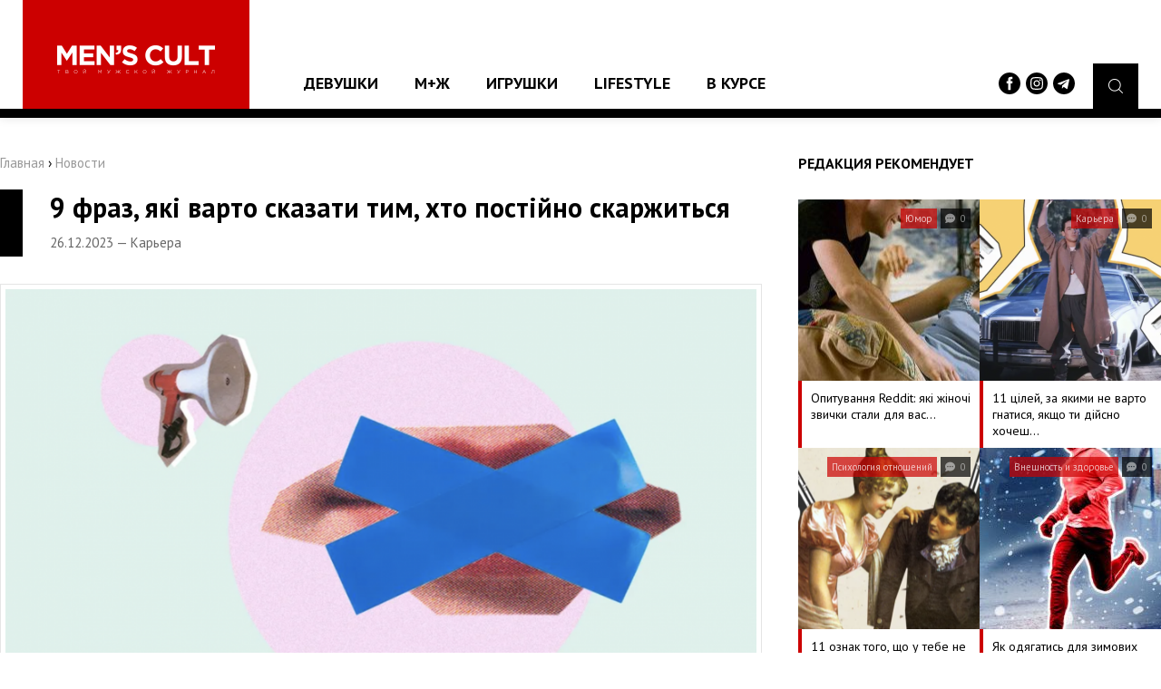

--- FILE ---
content_type: text/html;charset=UTF-8
request_url: https://menscult.ua/news/karera/9_fraz_jaki_varto_skazati_tim_hto_postijno_skarzhitsja.html
body_size: 10271
content:
<!DOCTYPE html><html
lang="ru"><head><script async src="https://www.googletagmanager.com/gtag/js?id=UA-96186542-1"></script><script>window.dataLayer = window.dataLayer || [];
  function gtag(){dataLayer.push(arguments);}
  gtag('js', new Date());

  gtag('config', 'UA-96186542-1');</script><meta
http-equiv="Content-Type" content="text/html; charset=utf-8"><meta
name="viewport" content="width=device-width"><meta
property="og:image" content="https://menscult.ua/uploadfiles/news/658a805ab3306.png"><title>9 фраз, які варто сказати тим, хто постійно скаржиться | MEN`S CULT - Мужской Журнал №1</title><meta
name="description" content="Не завжди хочеться чути скарги від своїх знайомих чи дівчини. Але ще гірше, коли оточуючі починають сприймати тебе як «жилетку», в яку можна виговоритися."><meta
name="keywords" content="карьера, советы, размышления, опыт, жизнь,"><link
rel="shortcut icon" type="image/x-icon" href="/favicon.ico"><meta
property="og:type" content="article"><meta
property="og:title" content="9 фраз, які варто сказати тим, хто постійно скаржиться"><meta
property="og:description" content=""><meta
property="og:image" content="https://menscult.ua/uploadfiles/news/658a805ab3306.png"><meta
property="og:url" content="https://menscult.ua/news/karera/9_fraz_jaki_varto_skazati_tim_hto_postijno_skarzhitsja.html"><meta
property="og:site_name" content="MEN`S CULT - Мужской Журнал №1"><link
rel="stylesheet" type="text/css" href="/templates/css/default.css"><script type="text/javascript" src="/templates/js/jquery-3.1.1.min.js"></script><body><header
class="pageHeader"><div
class="headerLogotype"><a
href="/" class="headerLogo" title="мужской журнал"></a></div> <nav
class="headerMenu"><ul
class="reset"><li><a
href="/news/devushki/">Девушки</a><ul
class="reset"><li><a
href="/news/mc_like/">MC Like</a></li><li><a
href="/news/zvezdy/">Звезды</a></li></ul></li><li><a
href="/news/mzh/">М+Ж</a><ul
class="reset"><li><a
href="/news/jumor/">Юмор</a></li><li><a
href="/news/psihologija_otnoshenij/">Психология отношений</a></li><li><a
href="/news/seks/">Секс</a></li></ul></li><li><a
href="/news/igrushki/">Игрушки</a><ul
class="reset"><li><a
href="/news/gadzhety/">Гаджеты</a></li><li><a
href="/news/avtomobili/">Автомобили</a></li></ul></li><li><a
href="/news/lifestyle/">Lifestyle</a><ul
class="reset"><li><a
href="/news/vneshnost_i_zdorove/">Внешность и здоровье</a></li><li><a
href="/news/karera/">Карьера</a></li><li><a
href="/news/vokrug_sveta/">Вокруг света</a></li></ul></li><li><a
href="/news/v_kurse/">В курсе</a></li></ul> </nav><div
class="headerBurger"> <span
class="burgerElement"></span> <span
class="burgerElement"></span> <span
class="burgerElement"></span></div><div
class="headerSearch"> <a
href="#" class="searchButton"><i
class="flaticon-magnifying-glass"></i></a><div
class="headerSocials"> <a
href="https://www.facebook.com/mc.media.ua" target="_blank"><img
src="/templates/img/facebook-logo-button.svg" width="24" alt=""></a> <a
href="https://www.instagram.com/menscultmag/" target="_blank"><img
src="/templates/img/instagram.svg" width="24" alt=""></a> <a
href="https://t.me/menscultmag" target="_blank"><img
src="/templates/img/telegram.svg" width="24" alt=""></a></div></div><div
class="headerSearch--area"><form
action="/search/" method="get"> <input
type="text" name="query" placeholder="Поиск по сайту ..."></form></div> </header> <article
class="pageContainer"><div
class="pageContent"><div
class="pagePosition"><div
class="pageRight"><div
class="recommendNews"><div
class="recommendNews--name">Редакция рекомендует</div> <a
href="/news/jumor/opituvannja_reddit_jaki_zhinochi_zvichki_stali_dlja_vas_vidkrittjam_koli_vi_zihalisja_z_divchinoju.html" class="recommendNews--block"> <span
class="recommendNews--image" style="background: url('/uploadfiles/news/696ce30116f2e.jpg') center center no-repeat;"> <span
class="recommendNews--info"> <span
class="recommendNews--category">Юмор</span> <span
class="recommendNews--date"><i
class="flaticon-chat"></i> 0</span> </span> </span> <span
class="recommendNews--title">Опитування Reddit: які жіночі звички стали для вас&hellip;</span> </a> <a
href="/news/karera/11_cilej_za_jakimi_ne_varto_gnatisja_jakscho_ti_dijsno_hochesh_buti_schaslivim.html" class="recommendNews--block"> <span
class="recommendNews--image" style="background: url('/uploadfiles/news/69690e9c7c0ad.png') center center no-repeat;"> <span
class="recommendNews--info"> <span
class="recommendNews--category">Карьера</span> <span
class="recommendNews--date"><i
class="flaticon-chat"></i> 0</span> </span> </span> <span
class="recommendNews--title">11 цілей, за якими не варто гнатися, якщо ти дійсно хочеш&hellip;</span> </a> <a
href="/news/psihologija_otnoshenij/11_oznak_togo_scho_u_tebe_ne_vdaetsja_buduvati_dovgostrokovi_vidnosini_cherez_strah_blizkosti_.html" class="recommendNews--block"> <span
class="recommendNews--image" style="background: url('/uploadfiles/news/6967d7bc4a9a2.png') center center no-repeat;"> <span
class="recommendNews--info"> <span
class="recommendNews--category">Психология отношений</span> <span
class="recommendNews--date"><i
class="flaticon-chat"></i> 0</span> </span> </span> <span
class="recommendNews--title">11 ознак того, що у тебе не вдається будувати довгострокові&hellip;</span> </a> <a
href="/news/vneshnost_i_zdorove/jak_odjagatis_dlja_zimovih_trenuvan.html" class="recommendNews--block"> <span
class="recommendNews--image" style="background: url('/uploadfiles/news/69664f1aa1f6d.jpg') center center no-repeat;"> <span
class="recommendNews--info"> <span
class="recommendNews--category">Внешность и здоровье</span> <span
class="recommendNews--date"><i
class="flaticon-chat"></i> 0</span> </span> </span> <span
class="recommendNews--title">Як одягатись для зимових тренувань</span> </a></div><div
class="topNews"><div
class="topNews--name">ТОП-10 популярных новостей</div> <a
href="/news/jumor/opituvannja_reddit_jaki_zhinochi_zvichki_stali_dlja_vas_vidkrittjam_koli_vi_zihalisja_z_divchinoju.html" class="topNews--block"> <span
class="topNews--title">Опитування Reddit: які жіночі звички стали для вас відкриттям, коли ви&hellip;</span> <span
class="topNews--info">19.01.2026 &mdash; Юмор &mdash; <i
class="flaticon-chat"></i> 0</span> </a> <a
href="/news/karera/11_cilej_za_jakimi_ne_varto_gnatisja_jakscho_ti_dijsno_hochesh_buti_schaslivim.html" class="topNews--block"> <span
class="topNews--title">11 цілей, за якими не варто гнатися, якщо ти дійсно хочеш бути щасливим</span> <span
class="topNews--info">16.01.2026 &mdash; Карьера &mdash; <i
class="flaticon-chat"></i> 0</span> </a> <a
href="/news/psihologija_otnoshenij/11_oznak_togo_scho_u_tebe_ne_vdaetsja_buduvati_dovgostrokovi_vidnosini_cherez_strah_blizkosti_.html" class="topNews--block"> <span
class="topNews--title">11 ознак того, що у тебе не вдається будувати довгострокові відносини через&hellip;</span> <span
class="topNews--info">15.01.2026 &mdash; Психология отношений &mdash; <i
class="flaticon-chat"></i> 0</span> </a> <a
href="/news/karera/7_zastarilih_zhittevih_cilej_jaki_ne_prinosjat_schastja_v_suchasnomu_sviti_.html" class="topNews--block"> <span
class="topNews--title">7 застарілих життєвих цілей, які не приносять щастя в сучасному світі</span> <span
class="topNews--info">09.01.2026 &mdash; Карьера &mdash; <i
class="flaticon-chat"></i> 0</span> </a> <a
href="/news/karera/12_situacij_v_jakih_drug_mozhe_pokazati_svoe_spravzhne_oblichchja.html" class="topNews--block"> <span
class="topNews--title">12 ситуацій, в яких друг може показати своє справжнє обличчя</span> <span
class="topNews--info">08.01.2026 &mdash; Карьера &mdash; <i
class="flaticon-chat"></i> 0</span> </a> <a
href="/news/vneshnost_i_zdorove/7_oznak_scho_v_tvoemu_racioni_nedostatno_klitkovini_.html" class="topNews--block"> <span
class="topNews--title">7 ознак, що в твоєму раціоні недостатньо клітковини</span> <span
class="topNews--info">07.01.2026 &mdash; Внешность и здоровье &mdash; <i
class="flaticon-chat"></i> 0</span> </a> <a
href="/news/psihologija_otnoshenij/15_modelej_povedinki_jakih_ti_dotrimueshsja_tomu_scho_nezadovolenij_svoimi_vidnosinami.html" class="topNews--block"> <span
class="topNews--title">15 моделей поведінки, яких ти дотримуєшся тому, що незадоволений своїми&hellip;</span> <span
class="topNews--info">06.01.2026 &mdash; Психология отношений &mdash; <i
class="flaticon-chat"></i> 0</span> </a> <a
href="/news/jumor/scho_napisati_divchini_vranci_20_idealnih_ta_miscjami_smishnih_povidomlen.html" class="topNews--block"> <span
class="topNews--title">Що написати дівчині вранці: 20 ідеальних та місцями смішних повідомлень</span> <span
class="topNews--info">05.01.2026 &mdash; Юмор &mdash; <i
class="flaticon-chat"></i> 0</span> </a> <a
href="/news/psihologija_otnoshenij/chomu_zhinki_perevirjajut_cholovikiv_i_jak_projti_ci_perevirki_z_gidnistju.html" class="topNews--block"> <span
class="topNews--title">Чому жінки перевіряють чоловіків і як пройти ці перевірки з гідністю</span> <span
class="topNews--info">17.12.2025 &mdash; Психология отношений &mdash; <i
class="flaticon-chat"></i> 0</span> </a> <a
href="/news/psihologija_otnoshenij/10_rechej_jaki_ti_mozhesh_diznatisja_pro_svoju_divchinu_ta_vashi_stosunki_pid_chas_konfliktiv.html" class="topNews--block"> <span
class="topNews--title">10 речей, які ти можеш дізнатися про свою дівчину та ваші стосунки під час&hellip;</span> <span
class="topNews--info">16.12.2025 &mdash; Психология отношений &mdash; <i
class="flaticon-chat"></i> 0</span> </a></div><div
class="quotesContainer"><h3>Цитаты великих</h3><div
class="quotesElement"> <span>— Я нажрался как свинья...
— Пумба, ты и есть свинья.
— А, верно.</span> <small>Тимон и Пумба</small></div></div><script type="text/javascript" src="/includes/services/votes/js/votes.js"></script><div
class="voteBlock"><h3>Опрос посетителей</h3><div
id="voteBlock"><div
class="voteContent"><form
id="votes-form" name="votes-form" method="POST" class="form" onsubmit="votes.send(this); return false;"><div
class="voteTitle">Сколько тебе лет?</div><div
class="voteAnswers"> <label> <input
class="vote-check" type="radio" name="answer" value="35" id="vote-35"><div
class="answersBox"></div><div
class="answersTitle">до 16 лет</div> </label> <label> <input
class="vote-check" type="radio" name="answer" value="36" id="vote-36"><div
class="answersBox"></div><div
class="answersTitle">16-20 лет</div> </label> <label> <input
class="vote-check" type="radio" name="answer" value="37" id="vote-37"><div
class="answersBox"></div><div
class="answersTitle">21-25 лет</div> </label> <label> <input
class="vote-check" type="radio" name="answer" value="38" id="vote-38"><div
class="answersBox"></div><div
class="answersTitle">26-30 лет</div> </label> <label> <input
class="vote-check" type="radio" name="answer" value="39" id="vote-39"><div
class="answersBox"></div><div
class="answersTitle">31-40 лет</div> </label> <label> <input
class="vote-check" type="radio" name="answer" value="40" id="vote-40"><div
class="answersBox"></div><div
class="answersTitle">40-50 лет</div> </label> <label> <input
class="vote-check" type="radio" name="answer" value="41" id="vote-41"><div
class="answersBox"></div><div
class="answersTitle">старше 50</div> </label></div><div
class="voteSubmit"><button
type="submit" class="button buttonRed">Проголосовать</button></div></form></div></div></div><script type="text/javascript">var votes = new votesClass();</script></div><div
class="pageLeft"><div
class="pageLeft--bread"><a
href="/">Главная</a> › <span
itemscope itemtype="http://schema.org/BreadcrumbList"><a
itemprop="itemListElement" itemscope itemtype="http://schema.org/ListItem" href="/news"><span
itemprop="position" content="1">Новости</span><e
itemprop="name" content="Новости"></e></a></span></div><div
class="postContainer"><div
class="postContainer--title"><h2>9 фраз, які варто сказати тим, хто постійно скаржиться</h2> <span>26.12.2023 &mdash; Карьера</span></div><div
class="postContainer--present"><div
class="postContainer--poster"><img
src="/uploadfiles/news/658a805ab3306.png" alt="9 фраз, які варто сказати тим, хто постійно скаржиться" /></div><div
class="postContainer--share"> <span>Поделитесь новостью <b>"9 фраз, які варто сказати тим, хто постійно скаржиться"</b> с друзьями</span> <a
class="soc-1" onclick="Share.facebook('http://menscult.ua/news/karera/9_fraz_jaki_varto_skazati_tim_hto_postijno_skarzhitsja.html','9 фраз, які варто сказати тим, хто постійно скаржиться','http://menscult.ua/uploadfiles/news/658a805ab3306.png','')">Facebook</a> <a
class="soc-2" onclick="Share.twitter('http://menscult.ua/news/karera/9_fraz_jaki_varto_skazati_tim_hto_postijno_skarzhitsja.html','9 фраз, які варто сказати тим, хто постійно скаржиться','http://menscult.ua/uploadfiles/news/658a805ab3306.png','')">Twitter</a></div><div
class="postContainer--text"><h2>Не завжди хочеться чути скарги від своїх знайомих чи дівчини. Але ще гірше, коли оточуючі починають сприймати тебе як &laquo;жилетку&raquo;, в яку можна виговоритися.</h2><p><span
style="color: #ff0000;">Обережно: 18+!&nbsp;</span></p><p><span
style="color: #ff0000;">У <a
style="color: #ff0000;" href="https://t.me/menscultmag" target="_blank" rel="noopener noreferrer">Telegram-каналі</a> MEN&rsquo;S CULT ділиться перевіреною інформацією про секс, стосунки та красиві картинки.&nbsp;</span></p><p><span
style="color: #ff0000;">Приєднуйтесь!</span></p><p>Щоб полегшити собі життя і дати зрозуміти співрозмовникам, що їхнє скиглення в спілкуванні з тобою неприйнятне і неприємне, скористайтеся кількома фразами.</p><p>&nbsp;</p><h2><span
style="background-color: #ff0000;">Я більше не хочу про це говорити </span></h2><p>Заява про те, що деякі теми ти не хочеш обговорювати, &mdash; добрий спосіб продемонструвати хронічному скаржнику свої особисті межі та повідомити, що вважаєш неприйнятним.</p><p><strong>А ще ця фраза стане в нагоді, якщо людина з кожним днем розповідає тобі одні й ті ж неприємні речі, змушуючи занурюватися в вир свого негативу.</strong></p><p>Так, така фраза може виглядати грубувато, застосовувати її потрібно з нагоди, але, зрештою, варто це зробити, щоб звільнитися від потоку монотонного нити.</p><p>&nbsp;</p><h2><span
style="background-color: #ff0000;">Тут у тебе погано, зате тут добре </span></h2><p>Щоб позбутися потоку скарг, потрібно допомогти людині поглянути на ситуацію або її життя під іншим кутом. Наприклад, твій друг страждає від розлучення з дівчиною і постійно порушує цю тему.</p><p><strong>Скажи йому: &laquo;Так, твоє розставання &mdash; це сумна ситуація, натомість у тебе все добре з кар'єрою, є люди, які готові тебе підтримати, а також з'явилося більше часу, щоб здійснити свої мрії&raquo;.</strong></p><p>Використовуючи цю фразу, ти допоможеш другові розглянути щось хороше в неприємній ситуації, що сталася з ним. Можливо, це спонукає його менше скаржитися та сприймати те, що відбувається, менш негативно.</p><p>&nbsp;</p><h2><span
style="background-color: #ff0000;">Як ти справляєшся з цим?</span></h2><p>Ця фраза допомагає співрозмовнику відчути себе почутим, а заразом сприяє тому, щоб розмова перетік у більш продуктивне русло. Ти перекладаєш тему з його болю на те, як він намагається впоратися з нею.</p><p><strong>Можливо, він захоче попросити в тебе поради чи допомоги, щоб легше пережити неприємності, або просто на дозвіллі замислиться про те, як вирішити свою проблему, що позначиться на його розмовах. </strong></p><p>&nbsp;</p><h2><span
style="background-color: #ff0000;">Я впевнений, що ти вважаєш за краще говорити про щось позитивніше</span></h2><p>Що ще нового? Цю фразу варто використати, коли всі твої моральні ресурси вже вичерпані, а співрозмовник не припиняє говорити, наскільки все погано.</p><p><strong>Такою відповіддю ти змусиш його перейти до менш похмурої теми, а також даси зрозуміти, що його скарги втомлюють тебе.&nbsp;</strong></p><p>&nbsp;</p><h2><span
style="background-color: #ff0000;">Це, мабуть, дуже важко </span></h2><p><strong>Не завжди вдасться припинити потік скарг однією фразою, але можна цьому посприяти, виявивши до співрозмовника емпатію. Скажи: &laquo;Це, мабуть, дуже важко переживати таке&raquo; або &laquo;Я тобі співчуваю&raquo;. </strong></p><p>Як правило, подібні вислови змушують людину відчути, що її розуміють та чують. Навряд чи він проговорить довше за п'ять-десять хвилин після цього.</p><p>А от таких фраз, як &laquo;Це не спрацює, тому що&raquo;, у нього тільки розгориться бажання переконати тебе в тому, що негатив виправданий.</p><p>&nbsp;</p><h2><span
style="background-color: #ff0000;">Мені некомфортно </span></h2><p><strong>Якщо людина скаржиться на інших, варто дати їй зрозуміти, що тобі не хочеться слухати про це. Чесно зауваж, що тобі некомфортно говорити про ваших знайомих чи людей, яких ти зовсім не знаєш. </strong></p><p>Також можеш відповісти: &laquo;Мені незручно обговорювати цю людину за її спиною. Я не люблю плітки&raquo;.</p><p>&nbsp;</p><h2><span
style="background-color: #ff0000;">Я готовий тебе вислухати, але маю лише п'ять хвилин </span></h2><p><strong>Встанови тимчасове обмеження для скарг. Дай людині виговоритися, наголосивши, що готовий вислухати її протягом обмеженого часу. </strong></p><p>Такий підхід до діалогу дасть зрозуміти скаржнику, що ти не проти його підтримати, але не готовий витрачати на це кілька годин.</p><p>А ще, почувши про тимчасові обмеження, твій співрозмовник може відмовитись від самої ідеї завантажувати тебе своїми проблемами.</p><p>&nbsp;</p><h2><span
style="background-color: #ff0000;">Що ти зробив/сказав далі? </span></h2><p><strong>Не завжди є можливість швидко &laquo;злити&raquo; скаржника. Але є спосіб прискорити завершення діалогу з ним. Уточни у нього, висловлюючи зацікавленість фразою &laquo;Ого, і що ти зробив/сказав далі?&raquo;. </strong></p><p>Така тактика просуває історію співрозмовника вперед, але не виглядає так, ніби ти поспішаєш із завершенням розмови.</p><p>&nbsp;</p><h2><span
style="background-color: #ff0000;">Яке вирішення проблеми тобі сподобалося? </span></h2><p><strong>Іноді людині, яка скаржиться, може бути важко підбити підсумки своєї нескінченної історії та зазирнути у майбутнє. </strong></p><p>Він зациклюється на проблемі та повторює її, навіть не помічаючи цього. Щоб допомогти йому завершити монолог, уточни, яке рішення він вважав би за краще.</p><p>Можеш зробити це відкрито або поставити завуальоване запитання: &laquo;Що б ти зробив, якби мала силу змінити цю ситуацію і зробити так, як ти хочеш? Як це було?&raquo;.</p><p>Це може допомогти їм перейти з режиму скарг до режиму бачення, що є хорошим трампліном для вирішення проблем.</p></div></div><div
class="postContainer--data" id="comments"> <span
class="dataElement">Комментариев: 0</span> <span
class="dataElement">Источник: <a
href="https://menscult.ua/" target="_blank">MEN'S CULT - Мужской Журнал</a></span><p
class="dataTags">Теги: &nbsp; <a
href="/search/?query=карьера" class="tagElement">#карьера</a><a
href="/search/?query=советы" class="tagElement">#советы</a><a
href="/search/?query=размышления" class="tagElement">#размышления</a><a
href="/search/?query=опыт" class="tagElement">#опыт</a><a
href="/search/?query=жизнь" class="tagElement">#жизнь</a><a
href="/search/?query=" class="tagElement">#</a></p></div><div
class="postContainer--comments"><script type="text/javascript" src="/includes/services/comments/js/comments.js"></script><div
class="pageComments"><h3>Комментарии <a
href="#" class="commentsButton" onclick="comments.add(0); return false;">Оставить комментарий</a></h3><div
class="commentsTrue">Комментарий успешно добавлен</div><div
class="commentsFalse">Вы не заполнили все поля</div><div
class="commentsReplace" id="comments-formplace" rel="comments-form-place"></div><div
class="commentsPadding"><div
class="commentsContainer comment" id="comments-output-container"></div></div></div><script type="text/javascript">var comments = new commentsClass(2, 6658);</script></div><div
class="postContainer--rating"></div></div></div></div></div><div
class="mainNews"><div
class="mainNews--name">Рекомендуем посмотреть</div> <a
href="/news/karera/pochemu_bezdejstvie_huzhe_neudachi.html"> <span
class="mainNews--image" style="background: url('/uploadfiles/news/61c31f1a64a59.jpg') center center no-repeat;"> <span
class="mainNews--info"> <span
class="mainNews--category">Карьера</span> <span
class="mainNews--date"><i
class="flaticon-chat"></i> 0</span> </span> </span> <span
class="mainNews--title">Почему бездействие хуже неудачи</span> </a> <a
href="/news/seks/seks_dlja_neukljuzhih.html"> <span
class="mainNews--image" style="background: url('/uploadfiles/news/5e60e8015b37c.gif') center center no-repeat;"> <span
class="mainNews--info"> <span
class="mainNews--category">Секс</span> <span
class="mainNews--date"><i
class="flaticon-chat"></i> 0</span> </span> </span> <span
class="mainNews--title">Секс для неуклюжих</span> </a> <a
href="/news/psihologija_otnoshenij/10_prichin_chomu_divchata_raptovo_rozrivajut_stosunki.html"> <span
class="mainNews--image" style="background: url('/uploadfiles/news/655f18c6dc724.jpg') center center no-repeat;"> <span
class="mainNews--info"> <span
class="mainNews--category">Психология отношений</span> <span
class="mainNews--date"><i
class="flaticon-chat"></i> 0</span> </span> </span> <span
class="mainNews--title">10 причин, чому дівчата раптово розривають стосунки</span> </a> <a
href="/news/jumor/vsjo_chto_ty_terjaesh_nachinaja_s_kemlto_zhit.html"> <span
class="mainNews--image" style="background: url('/uploadfiles/news/5db962db950bc.gif') center center no-repeat;"> <span
class="mainNews--info"> <span
class="mainNews--category">Юмор</span> <span
class="mainNews--date"><i
class="flaticon-chat"></i> 0</span> </span> </span> <span
class="mainNews--title">Всё, что ты теряешь, начиная с кем-то жить</span> </a> <a
href="/news/v_kurse/u_leningrada_vyshel_novyj_klip_l_i_uss.html"> <span
class="mainNews--image" style="background: url('/uploadfiles/news/5cf7806ebd675.jpg') center center no-repeat;"> <span
class="mainNews--info"> <span
class="mainNews--category">В курсе</span> <span
class="mainNews--date"><i
class="flaticon-chat"></i> 0</span> </span> </span> <span
class="mainNews--title">У "Ленинграда" вышел новый клип - "I_$uss"</span> </a> <a
href="/news/v_kurse/robert_pattinson_i_seksleksperimenty_v_trejlere_na_vysote.html"> <span
class="mainNews--image" style="background: url('/uploadfiles/news/5c40640da2470.png') center center no-repeat;"> <span
class="mainNews--info"> <span
class="mainNews--category">В курсе</span> <span
class="mainNews--date"><i
class="flaticon-chat"></i> 0</span> </span> </span> <span
class="mainNews--title">Роберт Паттинсон и секс-эксперименты в трейлере "На высоте"</span> </a> <a
href="/news/v_kurse/lililrouz_depp_ta_the_weeknd_v_novomu_tizeri_serialu__kumir_.html"> <span
class="mainNews--image" style="background: url('/uploadfiles/news/6343da458e127.jpg') center center no-repeat;"> <span
class="mainNews--info"> <span
class="mainNews--category">В курсе</span> <span
class="mainNews--date"><i
class="flaticon-chat"></i> 0</span> </span> </span> <span
class="mainNews--title">Лілі-Роуз Депп та The Weeknd в новому тизері серіалу «Кумир»</span> </a> <a
href="/news/karera/5_veschej_kotorye_zhdut_millenialov_v_buduschem.html"> <span
class="mainNews--image" style="background: url('/uploadfiles/news/5c10ff784c0ee.png') center center no-repeat;"> <span
class="mainNews--info"> <span
class="mainNews--category">Карьера</span> <span
class="mainNews--date"><i
class="flaticon-chat"></i> 0</span> </span> </span> <span
class="mainNews--title">5 вещей, которые ждут миллениалов в будущем</span> </a> <a
href="/news/jumor/samye_nelepye_komplimenty_kotorye_devushki_poluchali_ot_parnej.html"> <span
class="mainNews--image" style="background: url('/uploadfiles/news/5ddd021b9c3ac.jpg') center center no-repeat;"> <span
class="mainNews--info"> <span
class="mainNews--category">Юмор</span> <span
class="mainNews--date"><i
class="flaticon-chat"></i> 0</span> </span> </span> <span
class="mainNews--title">Самые нелепые комплименты, которые девушки получали от парней</span> </a> <a
href="/news/zvezdy/hajdi_klum_dlja_majskogo_nomera_maxim.html"> <span
class="mainNews--image" style="background: url('/uploadfiles/news/5ac1db6fc0bf1.jpg') center center no-repeat;"> <span
class="mainNews--info"> <span
class="mainNews--category">Звезды</span> <span
class="mainNews--date"><i
class="flaticon-chat"></i> 0</span> </span> </span> <span
class="mainNews--title">Хайди Клум для майского номера Maxim</span> </a> <a
href="/news/psihologija_otnoshenij/5_veschej_kotorym_ty_budesh_rad_posle_razryva_otnoshenij.html"> <span
class="mainNews--image" style="background: url('/uploadfiles/news/5f9aa40a5880f.gif') center center no-repeat;"> <span
class="mainNews--info"> <span
class="mainNews--category">Психология отношений</span> <span
class="mainNews--date"><i
class="flaticon-chat"></i> 0</span> </span> </span> <span
class="mainNews--title">5 вещей, которым ты будешь рад после разрыва отношений</span> </a> <a
href="/news/karera/15_priznakov_togo_chto_tvoi_druzja_l_dermo.html"> <span
class="mainNews--image" style="background: url('/uploadfiles/news/5df0d838a3e5f.jpg') center center no-repeat;"> <span
class="mainNews--info"> <span
class="mainNews--category">Карьера</span> <span
class="mainNews--date"><i
class="flaticon-chat"></i> 0</span> </span> </span> <span
class="mainNews--title">15 признаков того, что твои друзья - дерьмо</span> </a> <a
href="/news/gadzhety/mcdonalds_prevratili_derzhateli_stakanov_v_kolonki.html"> <span
class="mainNews--image" style="background: url('/uploadfiles/news/59817487947c8.jpg') center center no-repeat;"> <span
class="mainNews--info"> <span
class="mainNews--category">Гаджеты</span> <span
class="mainNews--date"><i
class="flaticon-chat"></i> 0</span> </span> </span> <span
class="mainNews--title">McDonald's превратили держатели стаканов в колонки</span> </a> <a
href="/news/psihologija_otnoshenij/levak_ukrepljaet_brak.html"> <span
class="mainNews--image" style="background: url('/uploadfiles/news/5acc77f12ba43.jpg') center center no-repeat;"> <span
class="mainNews--info"> <span
class="mainNews--category">Психология отношений</span> <span
class="mainNews--date"><i
class="flaticon-chat"></i> 0</span> </span> </span> <span
class="mainNews--title">Левак укрепляет брак?</span> </a> <a
href="/news/karera/8_sposobov_poterjat_dengi_dazhe_ne_ponimaja_etogo.html"> <span
class="mainNews--image" style="background: url('/uploadfiles/news/5f9aa0a72f3d3.png') center center no-repeat;"> <span
class="mainNews--info"> <span
class="mainNews--category">Карьера</span> <span
class="mainNews--date"><i
class="flaticon-chat"></i> 0</span> </span> </span> <span
class="mainNews--title">8 способов потерять деньги, даже не понимая этого</span> </a> <a
href="/news/psihologija_otnoshenij/8_prichin_chomu_ti_shvidko_vtrachaesh_interes_do_novoi_divchini.html"> <span
class="mainNews--image" style="background: url('/uploadfiles/news/659cf8f471739.gif') center center no-repeat;"> <span
class="mainNews--info"> <span
class="mainNews--category">Психология отношений</span> <span
class="mainNews--date"><i
class="flaticon-chat"></i> 0</span> </span> </span> <span
class="mainNews--title">8 причин, чому ти швидко втрачаєш інтерес до нової дівчини</span> </a> <a
href="/news/jumor/putevoditel_nalevo_kak_sohranit_zhenu_ljubovnicu_nervy_i_muki_sovesti.html"> <span
class="mainNews--image" style="background: url('/uploadfiles/news/60e571c176d31.jpg') center center no-repeat;"> <span
class="mainNews--info"> <span
class="mainNews--category">Юмор</span> <span
class="mainNews--date"><i
class="flaticon-chat"></i> 0</span> </span> </span> <span
class="mainNews--title">Путеводитель налево: как сохранить жену, любовницу, нервы и муки совести</span> </a> <a
href="/news/karera/8_osoblivostej_tvoei_osobistosti_cherez_jaki_tebe_unikajut_inshi_ljudi.html"> <span
class="mainNews--image" style="background: url('/uploadfiles/news/649bfeb659e23.png') center center no-repeat;"> <span
class="mainNews--info"> <span
class="mainNews--category">Карьера</span> <span
class="mainNews--date"><i
class="flaticon-chat"></i> 0</span> </span> </span> <span
class="mainNews--title">8 особливостей твоєї особистості, через які тебе уникають інші люди</span> </a> <a
href="/news/seks/grjaznye_zhelanija_o_chem_mechtaet_tvoja_devushka_v_posteli.html"> <span
class="mainNews--image" style="background: url('/uploadfiles/news/5f9ab0d477caa.jpg') center center no-repeat;"> <span
class="mainNews--info"> <span
class="mainNews--category">Секс</span> <span
class="mainNews--date"><i
class="flaticon-chat"></i> 0</span> </span> </span> <span
class="mainNews--title">Грязные желания: о чем мечтает твоя девушка в постели</span> </a> <a
href="/news/jumor/scho_mittevo_starit_cholovika_zovni.html"> <span
class="mainNews--image" style="background: url('/uploadfiles/news/66cc2429ea3d0.gif') center center no-repeat;"> <span
class="mainNews--info"> <span
class="mainNews--category">Юмор</span> <span
class="mainNews--date"><i
class="flaticon-chat"></i> 0</span> </span> </span> <span
class="mainNews--title">Що миттєво старить чоловіка зовні?</span> </a></div> </article> <footer
class="pageFooter"><div
class="footerMenu"><ul
class="reset"><li
class="title"><a
href="/news/devushki/">Девушки</a></li><li><a
href="/news/mc_like/">&mdash; MC Like</a></li><li><a
href="/news/zvezdy/">&mdash; Звезды</a></li></ul><ul
class="reset"><li
class="title"><a
href="/news/mzh/">М+Ж</a></li><li><a
href="/news/jumor/">&mdash; Юмор</a></li><li><a
href="/news/psihologija_otnoshenij/">&mdash; Психология отношений</a></li><li><a
href="/news/seks/">&mdash; Секс</a></li></ul><ul
class="reset"><li
class="title"><a
href="/news/igrushki/">Игрушки</a></li><li><a
href="/news/gadzhety/">&mdash; Гаджеты</a></li><li><a
href="/news/avtomobili/">&mdash; Автомобили</a></li></ul><ul
class="reset"><li
class="title"><a
href="/news/lifestyle/">Lifestyle</a></li><li><a
href="/news/vneshnost_i_zdorove/">&mdash; Внешность и здоровье</a></li><li><a
href="/news/karera/">&mdash; Карьера</a></li><li><a
href="/news/vokrug_sveta/">&mdash; Вокруг света</a></li></ul><ul
class="reset"><li
class="title"><a
href="/news/v_kurse/">В курсе</a></li><li
class="title"><a
href="/sitemap">Архив публикаций</a></li></ul><ul
class="reset"><li><a
href="https://roxy7.net/ua" target="_blank">ROXY7.NET <span> - women's magazine</span></a></li><li><a
href="https://menscult.net/ua" target="_blank">MEN'S CULT <span> - men's magazine</span></a></li><li><a
href="https://4kiev.com/" target="_blank">4kiev.com <span> - оголошення</span></a></li></ul><ul
class="reset"><li><a
href="https://roxy.ua/" target="_blank">MENSCULT.UA <span> - жіночий журнал</span></a></li><li><a
href="https://businessman.ua" target="_blank">BUSINESSMAN.UA <span> - діловий журнал</span></a></li><li><a
href="https://buduemo.com/ua" target="_blank">BUDUEMO.COM <span> - будівельний портал</span></a></li></ul></div><div
class="footerCopyrights"> © 2002 - 2024 Мужской Сетевой Журнал Men's Cult. Все права защищены. <br
/> © 2002 - 2024 Cделано в студии <a
href="https://mcdesign.ua/ua" target="_blank">mc design</a>. Все права защищены.<br
/> <a
href="https://sorbex.ua/ru" target="_blank" rel="sponsored">Сорбент Сорбекс</a> от отравления, тошноты, аллергии, метеоризма<br
/> <a
href="mailto:editor@mc.com.ua" class="buttonRed">Написать нам</a></div> </footer><link
href="https://fonts.googleapis.com/css?family=PT+Sans:400,700&amp;subset=cyrillic-ext" rel="stylesheet"><div
class="pageMail" id="pageMail"><div
class="pageMail--window"><div
class="pageMail--close" id="mailClose"><i
class="flaticon-error"></i></div><form
method="POST" onsubmit="maillist.subscribe(this); return false;"> <span
class="pageMail--title">Подписаться на новости</span> <span
class="pageMail--intro">Чтобы всегда быть вкурсе событий, получать советы и разные предложения - подпишитесь на нашу рассылку.</span><div
id="maillistMessDiv"></div> <input
name="name" type="text" id="name" size="13" maxlength="100" placeholder="Ваше имя"> <input
name="email" type="text" id="email" size="13" maxlength="100" placeholder="Ваш e-mail адрес"> <button
type="submit" class="button buttonGreen" id="maillistButton">Оформить подписку</button></form></div></div></body></html>

--- FILE ---
content_type: text/css
request_url: https://menscult.ua/templates/css/default.css
body_size: 5983
content:
/* Основные классы для страницы */
html, body { font-family: 'PT Sans', sans-serif; background: #fff; font-size: 15px; color: #000; width: 100%; height: 100%; min-width: 400px; }
dl, li, dt, dd, h1, h2, h3, h4, h5, h6, pre, form, body, html, blockquote, input, textarea, select, button, a { margin: 0; padding: 0; outline: none; font-family: 'PT Sans', sans-serif; }
img { border: 0; vertical-align: top; } a { color: #1276b3; } a:hover { text-decoration: none; }

::-moz-selection { background: #dddada; color: #000; text-shadow: none; }
::selection { background: #dddada; color: #000; text-shadow: none; }

/* Оформление иконок на сайте */
@font-face { font-family: "Flaticon"; src: url("font/Flaticon.eot"); src: url("font/Flaticon.eot?#iefix") format("embedded-opentype"), url("font/Flaticon.woff") format("woff"), url("font/Flaticon.ttf") format("truetype"), url("font/Flaticon.svg#Flaticon") format("svg"); font-weight: normal; font-style: normal; }
@media screen and (-webkit-min-device-pixel-ratio:0) {  @font-face { font-family: "Flaticon"; src: url("font/Flaticon.svg#Flaticon") format("svg"); } }
[class^="flaticon-"]:before, [class*=" flaticon-"]:before, [class^="flaticon-"]:after, [class*=" flaticon-"]:after { font-family: Flaticon; font-style: normal; }
.flaticon-chat:before { content: "\f100"; }
.flaticon-down-arrow:before { content: "\f101"; }
.flaticon-error:before { content: "\f102"; }
.flaticon-eye:before { content: "\f103"; }
.flaticon-facebook-square-social-logo:before { content: "\f104"; }
.flaticon-google-plus:before { content: "\f105"; }
.flaticon-left-quotes-sign:before { content: "\f106"; }
.flaticon-magnifying-glass:before { content: "\f107"; }
.flaticon-tags:before { content: "\f108"; }
.flaticon-vk:before { content: "\f109"; }

/* Дополнительные классы */
.reset { margin: 0; padding: 0; list-style: none; }
.pageContainer { position: relative; }
.pagePosition { width: 100%; max-width: 1360px; margin: 0 auto; }
.pageContent { padding: 40px 0; overflow: hidden; }
.pageRight { float: right; width: 400px; }
.pageLeft { margin-right: 440px; }
.pageLeft h1 { font-size: 20px; padding-bottom: 30px; margin-bottom: 30px; border-bottom: 1px solid #eee; }
.titleContainer { background: #000; text-transform: uppercase; font-size: 18px; font-weight: 700; padding: 14px 30px; border-left: 25px solid #c00; color: #fff; margin-top: -10px; }
.buttonRed { height: 40px; padding: 0 25px; color: #fff !important; background: #c00; line-height: 40px; text-decoration: none; display: inline-block; }

.pageLeft--bread { padding-bottom: 20px; }
.pageLeft--bread a { color: #999; text-decoration: none; }

.pageHeader { position: relative; height: 120px; box-shadow: 0 1px 10px rgba(0,0,0,0.1); border-bottom: 10px solid #000; }
.pageHeader .headerLogotype { background: #c00; padding: 0 38px; height: 120px; text-align: center; float: left; margin-left: 25px; }
.pageHeader .headerLogotype .headerLogo { display: inline-block; width: 174px; height: 31px; background: url('../img/logo.png') no-repeat; margin-top: 50px; }
.pageHeader .headerMenu { float: left; margin: 70px 0 0 40px; }
.pageHeader .headerMenu ul li { float: left; position: relative; text-transform: uppercase; font-weight: 700; font-size: 18px; border-bottom: 5px solid transparent; transition: all .2s; height: 50px; box-sizing: border-box; }
.pageHeader .headerMenu ul li ul { display: none; position: absolute; background: #333; top: 50px; width: 260px; z-index: 500; }
.pageHeader .headerMenu ul li ul li { width: 100%; border-bottom: 1px solid rgba(255,255,255,0.1); line-height: 50px; font-size: 16px; }
.pageHeader .headerMenu ul li ul li:hover { background: rgba(255,255,255,0.1); }
.pageHeader .headerMenu ul li ul li a { color: #fff; padding: 0 20px; }
.pageHeader .headerMenu ul li:hover { border-color: #c00; }
.pageHeader .headerMenu ul li:hover > ul { display: block; }
.pageHeader .headerMenu ul li a { display: block; padding: 10px 20px; color: #000; text-decoration: none; }
.pageHeader .headerSearch { position: absolute; right: 25px; bottom: 0; }
.pageHeader .headerSearch .searchButton { float: right; width: 50px; height: 50px; background: #000; text-align: center; color: #fff; text-decoration: none; line-height: 50px; display: block; font-size: 16px; transition: all .2s; }
.pageHeader .headerSearch .searchButton:hover { background: #c00; }
.pageHeader .headerSearch .searchButton.active { background: #c00; }
.pageHeader .headerSocials { float: right; font-size: 24px; margin: 10px 20px 0 0; }
.pageHeader .headerSocials a { text-decoration: none; color: #000; transition: all .2s; }
.pageHeader .headerSocials a:hover { color: #c00; }
.pageHeader .headerSites { position: absolute; top: 19px; right: 24px; }
.pageHeader .headerSites a { margin-left: 20px; }
.pageHeader .headerSearch--area { display: none; position: absolute; bottom: -66px; right: 25px; background: #000; padding: 10px; width: 360px; box-sizing: border-box; z-index: 500; }
.pageHeader .headerSearch--area input { width: 100%; height: 44px; background: #444; padding: 0 12px; line-height: 44px; color: #fff; box-sizing: border-box; border: none; }
.pageHeader .headerBurger { display: none; float: right; width: 70px; height: 70px; text-align: center; background: #f1f1f1; margin-right: 70px; padding: 27px 0 0 20px; box-sizing: border-box; cursor: pointer; }
.pageHeader .headerBurger .burgerElement { display: block; width: 30px; height: 3px; margin-bottom: 4px; background: #000; }

/* Оформление новостей на главной */
.mainNews { position: relative; clear: both; width: 100%; overflow: hidden; }
.mainNews .mainNews--name { background: #000; text-transform: uppercase; font-size: 18px; font-weight: 700; padding: 12px 30px; border-left: 10px solid #c00; color: #fff; }
.mainNews a { width: 25%; float: left; display: block; color: #000; text-decoration: none; }
.mainNews .mainNews--image { width: 100%; height: 320px; background-size: cover !important; overflow: hidden; display: block; position: relative; transition: all .3s; }
.mainNews .mainNews--title { border-left: 10px solid #c00; height: 90px; padding: 20px; box-sizing: border-box; display: block; width: 100%; font-size: 18px; background: #eee; }
.mainNews .mainNews--title small { display: block; padding-top: 5px; }
.mainNews .mainNews--info { position: absolute; top: 20px; right: 20px; display: block; }
.mainNews .mainNews--info .mainNews--date { display: inline-block; padding: 4px 5px; color: rgba(255,255,255,0.5); font-size: 11px; background: rgba(0,0,0,0.7); }
.mainNews .mainNews--info .mainNews--date i { margin-right: 3px; }
.mainNews .mainNews--info .mainNews--category { display: inline-block; padding: 4px 5px; color: rgba(255,255,255,0.7); font-size: 11px; background: rgba(204,0,0,0.7); }

/* Оформление полной новости */
.postContainer { position: relative; }
.postContainer .postContainer--title { padding-left: 30px; border-left: 25px solid #000; margin-bottom: 30px; }
.postContainer .postContainer--title h2 { font-weight: 700; font-size: 30px; color: #000; margin-bottom: 10px; display: block; }
.postContainer .postContainer--title span { color: #666; display: block; padding-bottom: 6px; }
.postContainer .postContainer--present { margin-bottom: 20px; padding-bottom: 5px; border-bottom: 1px solid rgba(0,0,0,0.1); }
.postContainer .postContainer--poster { padding: 5px; border: 1px solid rgba(0,0,0,0.1); float: left; margin: 0 20px 10px 0; width: 100%; box-sizing: border-box; }
.postContainer .postContainer--poster img { width: 100%; }
.postContainer .postContainer--text { line-height: 21px; font-size: 17px; width: 100%; display: inline-block; }
.postContainer .postContainer--text h2 { line-height: 32px; }
.postContainer .postContainer--text iframe { border: none; }
.postContainer .postContainer--text img { width: 100% !important; height: auto !important; }
.postContainer .postContainer--data span { display: inline-block; margin-right: 20px; font-size: 15px; color: #999; }
.postContainer .postContainer--data a { text-decoration: none; }
.postContainer .postContainer--data p { font-size: 15px; color: #999; }
.postContainer .postContainer--data .tagElement { display: inline-block; margin-right: 10px; text-decoration: none; position: relative; }
.postContainer .postContainer--data .tagElement:last-child::after { display: none; }
.postContainer .postContainer--data .tagElement::after { content: ','; position: absolute; bottom: 0; right: -4px; }
.postContainer .postContainer--share { padding: 15px 0 30px 0; border-bottom: 1px solid #eee; margin: 0 0 10px 0; clear: both; width: 100%; display: inline-block; }
.postContainer .postContainer--share a { cursor: pointer; float: left; width: 25%; box-sizing: border-box; text-align: center; transition: all .3s; text-decoration: none; }
.postContainer .postContainer--share a:hover { opacity: 0.9; }
.postContainer .postContainer--share span { display: block; padding-bottom: 10px; font-size: 15px; }
.postContainer .postContainer--share .soc-1 { height: 42px; padding: 0 15px; line-height: 42px; background: #425f9c; color: #fff; font-size: 15px; }
.postContainer .postContainer--share .soc-2 { height: 42px; padding: 0 15px; line-height: 42px; background: #52a7e7; color: #fff; font-size: 15px; }
.postContainer .postContainer--share .soc-3 { position: relative; height: 42px; background-image: url('../img/bybit1.png'); background-repeat: no-repeat; background-color: #999999;  }
.postContainer .postContainer--share .soc-4 { position: relative; height: 42px; background-image: url('../img/binance1.png'); background-repeat: no-repeat; background-color: #9A0000; }
.postContainer .postContainer--share .soc-4 .text,
.postContainer .postContainer--share .soc-3 .text  { font-size: 14px; font-weight: 700; text-transform: uppercase;  line-height: 16px; color: #fff;}
.postContainer .postContainer--share .soc-3 .text  { position: absolute; left: 50%; top: 6px;  }
.postContainer .postContainer--share .soc-4 .text { position: absolute; left: 50%; top: 6px; }
.postContainer .postContainer--comments { padding: 15px; border: 3px solid #eee; margin-top: 10px; width: 100%; display: inline-block; box-sizing: border-box; }

/* Оформление комментариев */
.pageComments { position: relative; }
.pageComments h3 { font-weight: 700; font-size: 16px; color: #000; margin-bottom: 15px; border-left: 10px solid #000; padding-left: 20px; display: block; }
.pageComments .commentsButton { margin-left: 15px; }
.pageComments .commentsReplace { margin-bottom: 15px; }
.commentsForm { position: relative; margin: 25px 0 10px 0; padding: 20px; box-sizing: border-box; background: #f9f9f9; border-radius: 2px; }
.commentsForm label { width: 100%; display: inline-block; margin-bottom: 15px; }
.commentsForm label input { width: 100%; height: 42px; border: 1px solid #ddd; border-radius: 2px; line-height: 40px; box-sizing: border-box; padding: 0 14px; }
.commentsForm label textarea { width: 100%; max-width: 100%; height: 86px; border: 1px solid #ddd; border-radius: 2px; line-height: normal; box-sizing: border-box; padding: 14px; }
.commentsForm label small { display: block; padding-top: 5px; }
.commentsForm .commentsButtons { position: relative; }
.commentsForm .commentsButtons button { height: 36px; cursor: pointer; transition: all .2s; padding: 0 15px; background: #f1f1f1; border: 1px solid #ddd; border-radius: 2px; display: inline-block; margin-right: 10px; box-sizing: border-box; line-height: 35px; }
.commentsForm .commentsButtons button:hover { background: #eee; border-color: #ccc; }
.commentsPadding { position: relative; padding-top: 25px; border-top: 1px solid rgba(0,0,0,0.1); }
.commentsTrue { margin-bottom: 25px; background: #1ab394; border-radius: 2px; color: #fff; font-size: 13px; padding: 15px; display: none; }
.commentsFalse { background: #df3d3d; border-radius: 2px; margin-bottom: 25px; color: #fff; font-size: 13px; padding: 15px; display: none; }
.commentsContainer { position: relative; }
.commentsContainer .commentsElement { margin-bottom: 15px; padding-bottom: 15px; border-bottom: 1px dashed rgba(0,0,0,0.1); }
.commentsContainer .commentsElement .commentsHeader { position: relative; margin-bottom: 10px; }
.commentsContainer .commentsElement span { display: inline-block; margin-right: 20px; height: 24px; line-height: 24px; }
.commentsContainer .commentsElement span.author { font-weight: 700; color: #000; }
.commentsContainer .commentsElement span.author i { margin-right: 10px; color: #999; }
.commentsContainer .commentsPresent { line-height: 18px; }
.commentsCaptcha { position: relative; width: 100%; display: inline-block; margin-bottom: 15px; font-size: 13px; }
.commentsCaptcha .captchaImage { float: left; height: 46px; background: rgba(0,0,0,0.05); padding: 5px 10px; box-sizing: border-box; border-radius: 2px; }
.commentsCaptcha .captchaImage span { display: block; font-weight: 700; }
.commentsCaptcha .captchaArea { float: left; margin-left: 20px; width: 75px; }
.commentsCaptcha .captchaArea input { width: 100px; text-align: center; height: 46px; border: 1px solid #ddd; border-radius: 2px; line-height: 44px; box-sizing: border-box; padding: 0 14px; font-size: 20px; font-weight: 700; }

/* Оформление цитат */
.quotesContainer { border: 3px solid #eee; border-radius: 10px; padding: 30px; margin-bottom: 30px; }
.quotesContainer h3 { font-size: 16px; font-weight: 700; text-transform: uppercase; padding-bottom: 30px; }
.quotesContainer .quotesElement { position: relative; font-size: 15px; }
.quotesContainer .quotesElement span { font-style: italic; position: relative; color: #666; quotes: "“" "”"; }
.quotesContainer .quotesElement span::before { content: open-quote; }
.quotesContainer .quotesElement span::after { content: close-quote; }
.quotesContainer .quotesElement small { display: block; padding-top: 15px; font-weight: 700; font-size: 15px; text-align: right; }

/* Оформление редакции */
.recommendNews { margin-bottom: 30px; position: relative; width: 100%; display: inline-block; }
.recommendNews .recommendNews--name { font-size: 16px; font-weight: 700; text-transform: uppercase; padding-bottom: 30px; }
.recommendNews .recommendNews--block { float: left; width: 50%; text-decoration: none; color: #000; }
.recommendNews .recommendNews--image { width: 100%; display: block; height: 200px; background-size: cover; position: relative; }
.recommendNews .recommendNews--image .recommendNews--info { position: absolute; top: 10px; right: 10px; display: block; }
.recommendNews .recommendNews--image .recommendNews--info .recommendNews--date { display: inline-block; padding: 4px 5px; color: rgba(255,255,255,0.5); font-size: 11px; background: rgba(0,0,0,0.7); }
.recommendNews .recommendNews--image .recommendNews--info .recommendNews--date i { margin-right: 3px; }
.recommendNews .recommendNews--image .recommendNews--info .recommendNews--category { display: inline-block; padding: 4px 5px; color: rgba(255,255,255,0.7); font-size: 11px; background: rgba(204,0,0,0.7); }
.recommendNews .recommendNews--title { background: #fff; border-left: 4px solid #c00; height: 74px; padding: 10px; box-sizing: border-box; display: block; width: 100%; font-size: 14px; }

/* Оформление популярных новостей */
.topNews { margin-bottom: 30px; position: relative; background: #f9f9f9; padding: 30px; clear: both; border-radius: 10px; }
.topNews .topNews--name { font-size: 16px; font-weight: 700; text-transform: uppercase; padding-bottom: 30px; }
.topNews .topNews--block { display: block; padding-bottom: 18px; text-decoration: none; }
.topNews .topNews--block:last-child { padding-bottom: 0; }
.topNews .topNews--block .topNews--info { display: block; padding-top: 3px; color: #666; font-size: 13px; }

/* Результат поиска по сайту */
.searchContainer { position: relative; }
.searchContainer ol { padding-left: 25px; }
.searchContainer li { padding-left: 20px; }
.searchResult { position: relative; padding-bottom: 15px; margin-bottom: 15px; border-bottom: 1px solid #ddd; }
.searchResult h3 { color: #000; font-size: 16px; text-transform: uppercase; padding-bottom: 10px; }
.searchResult h3 a { color: #000; text-decoration: none; transition: all .3s; }
.searchResult h3 a:hover { color: #c00; }
.searchResult span { color: #555; }

/* Оформление пагинации */
.pagePaginator { direction: ltr; padding: 25px 0; width: 100%; display: inline-block; text-align: center; }
.pagePaginator ul li { display: inline-block; font-size: 13px; background: #f1f1f1; margin: 0 2px; }
.pagePaginator ul li:hover { background: #000; }
.pagePaginator ul li a { display: block; padding: 10px 16px; color: #333; text-decoration: none; }
.pagePaginator ul li a:hover { text-decoration: none; color: #fff; }
.pagePaginator ul li.current { background: #c00; }
.pagePaginator ul li.current a { color: #fff; }

.voteBlock { border: 3px solid #c00; border-radius: 10px; padding: 30px; }
.voteBlock h3 { font-size: 16px; font-weight: 700; text-transform: uppercase; padding-bottom: 30px; }
.voteBlock .voteContent { position: relative; }
.voteBlock .voteContent .voteAnswers { margin-bottom: 15px; }
.voteBlock .voteContent .voteTitle { border-left: 3px solid #c00; padding: 3px 0 3px 15px; color: #000; margin-bottom: 20px; }
.voteBlock .voteContent label { display: inline-block; width: 100%; margin-bottom: 8px; cursor: pointer; }
.voteBlock .voteContent label:hover .answersBox { border-color: #888; }
.voteBlock .voteContent label:last-child { margin-bottom: 0; }
.voteBlock .voteContent label input { display: none; }
.voteBlock .voteContent label input:checked + .answersBox:before { display: block; }
.voteBlock .voteContent label .answersBox { float: left; position: relative; width: 20px; height: 20px; border-radius: 4px; border: 1px solid #ccc; display: block; margin-right: 15px; background: #eee; transition: all .2s; }
.voteBlock .voteContent label .answersBox::before { display: none; content: ''; position: absolute; top: 5px; left: 5px; width: 10px; height: 10px; background: #000; }
.voteBlock .voteContent label .answersTitle { float: left; height: 22px; line-height: 22px; color: #333; }
.voteBlock .voteContent .voteSubmit { position: relative; }
.voteBlock .voteContent .voteSubmit button { display: inline-block; height: 50px; line-height: 50px; padding: 0 25px; color: #fff; background: #c00; border-radius: 4px; border: none; cursor: pointer; }
.voteBlock .voteContent .resultElement { margin-bottom: 10px; }
.voteBlock .voteContent .resultPeople { padding-top: 10px; color: #000; font-weight: 700; }
.voteBlock .voteContent .resultElement .resultLine { margin-top: 4px; width: 100%; height: 6px; background: #eee; position: relative; }
.voteBlock .voteContent .resultElement .resultLine .resultWidth { position: absolute; top: 0; left: 0; height: 6px; background: #c00; display: block; }

/* Оформление подписки */
.pageMail { position: fixed; bottom: 0; right: 0; width: 400px; height: 330px; z-index: 999; display: none; }
.pageMail .pageMail--window { width: 400px; background: #c00; padding: 30px; box-sizing: border-box; height: 330px; position: absolute; top: 0; left: 0; }
.pageMail .pageMail--window .pageMail--close { position: absolute; top: 15px; right: 15px; font-size: 24px; color: #000; cursor: pointer; transition: all .3s; }
.pageMail .pageMail--window .pageMail--close:hover { color: #222; }
.pageMail .pageMail--window .pageMail--title { color: #fff; font-size: 16px; font-weight: 700; text-transform: uppercase; padding-bottom: 20px; display: block; }
.pageMail .pageMail--window .pageMail--intro { color: #fff; padding-bottom: 20px; display: block; }
.pageMail .pageMail--window input { width: 100%; height: 44px; background: #fff; border: none; line-height: 44px; padding: 0 12px; box-sizing: border-box; margin-bottom: 10px; }
.pageMail .pageMail--window button { height: 44px; background: #000; color: #fff; display: inline-block; border: none; line-height: 44px; padding: 0 35px; cursor: pointer; font-weight: 700; transition: all .3s; }
.pageMail .pageMail--window button:hover { background: #222; }
.pageMail .pageMail--window #maillistMessDiv { position: absolute; top: -44px; left: 0; width: 100%; background: #000; text-align: center; height: 44px; line-height: 44px; }
.pageMail .pageMail--window #maillistMessDiv:empty { height: 0; line-height: 0; }

.pageFooter { background: #000; padding: 14px 20px; border-left: 25px solid #333; color: #999; font-size: 13px; line-height: 18px; overflow: hidden; }
.pageFooter a { text-decoration: none; color: #c00; }
.pageFooter .footerMenu { float: left; }
.pageFooter .footerMenu ul { float: left; margin-right: 40px; }
.pageFooter .footerMenu ul:last-child { margin-right: 0; }
.pageFooter .footerMenu ul li.title { font-weight: 700; font-size: 16px; padding-bottom: 5px; }
.pageFooter .footerMenu ul li.title a { color: #fff; }
.pageFooter .footerMenu ul li a { display: block; padding: 3px 0; color: #999; }
.pageFooter .footerCopyrights { float: right; text-align: right; }
.pageFooter .footerCopyrights .buttonRed { margin-top: 15px; }

/* Оформление страницы 404 */
.not-found { background: #000 url('../img/astronauta.jpg') no-repeat; background-size: cover; }
.page404 { position: absolute; width: 400px; bottom: 100px; right: 100px; color: #fff; text-align: right; }
.page404 .page404-title { font-size: 100px; font-weight: 700; }
.page404 .page404-intro { font-size: 20px; }
.page404 .page404-menu { padding-top: 30px; }
.page404 .page404-menu a { display: inline-block; background: #c00; font-size: 20px; padding: 0 40px; height: 60px; line-height: 60px; text-decoration: none; color: #fff; }

@media screen and (max-width: 1675px){
    .pageFooter .footerCopyrights { margin-top: 20px;}
}

@media screen and (max-width: 1400px){
    .mainNews .mainNews--title { font-size: 15px; }
}
@media screen and (max-width: 1240px){
    .mainNews a { width: 33.3333%; }
}
@media screen and (max-width: 1240px){
    .pageContent { padding: 40px 15px; box-sizing: border-box; }
}

@media screen and (max-width: 1200px) {
    .postContainer .postContainer--share .soc-3,
    .postContainer .postContainer--share .soc-4 { background-size: 69px; background-position: left center; }
    .postContainer .postContainer--share .soc-3 .text,
    .postContainer .postContainer--share .soc-4 .text{ font-size: 13px; line-height: 14px;}
}

@media screen and (max-width: 1100px){
    .pageHeader .headerMenu ul li { font-size: 15px; }
    .pageHeader .headerMenu ul li a { padding: 10px; }
}

@media screen and (max-width: 1000px){
    .postContainer .postContainer--share .soc-3 .text,
    .postContainer .postContainer--share .soc-4 .text{ font-size: 11px; }
}

@media screen and (max-width: 950px){
    .mainNews a { width: 50%; }
    .pageRight { display: none; }
    .pageLeft { margin-right: 0; }
    .pageHeader { height: 70px; }
    .pageHeader .headerSites { display: none; }
    .pageHeader .headerLogotype { height: 70px; margin-left: 0; padding: 0; width: 260px; }
    .pageHeader .headerLogotype .headerLogo { margin-top: 22px; }
    .pageHeader .headerMenu { display: none; position: absolute; width: 100%; top: 70px; left: 0; background: #333; z-index: 500; margin: 0; }
    .pageHeader .headerMenu ul li { width: 100%; border-bottom: 1px solid rgba(255,255,255,0.1); }
    .pageHeader .headerMenu ul li:hover > ul { display: none; }
    .pageHeader .headerMenu ul li a { padding: 15px 25px; color: #fff; }
    .pageHeader .headerSocials { display: none; }
    .pageHeader .headerSearch { right: 0; }
    .pageHeader .headerSearch .searchButton { width: 70px; height: 70px; line-height: 70px; }
    .pageHeader .headerSearch--area { right: 0; width: 100%; bottom: -64px; }
    .pageHeader .headerBurger { display: block; }
    .postContainer .postContainer--share .soc-3 .text,
    .postContainer .postContainer--share .soc-4 .text{ font-size: 14px; line-height: 16px; left: 50%; }
}

@media screen and (max-width: 768px) {
    .postContainer .postContainer--share .soc-3 .text,
    .postContainer .postContainer--share .soc-4 .text { font-size: 12px; line-height: 14px;  }
}


@media screen and (max-width: 560px){
    .mainNews a { width: 100%; }
    .page404 { bottom: 0; top: 0; right: 0; left: 0; margin: auto; height: 320px; padding: 40px; box-sizing: border-box; width: 100%; }
    .page404 .page404-title { font-size: 70px; }
    .page404 .page404-intro { font-size: 14px; }
    .page404 .page404-menu a { font-size: 14px; padding: 0 30px; height: 50px; line-height: 50px; }
    .postContainer .postContainer--share a { width: 50%;}
    .postContainer .postContainer--share .soc-3 .text,
    .postContainer .postContainer--share .soc-4 .text { left: 60%; }
    .postContainer .postContainer--share .soc-4,
    .postContainer .postContainer--share .soc-3 { margin-top: 10px; background-position: 35% center; }
}